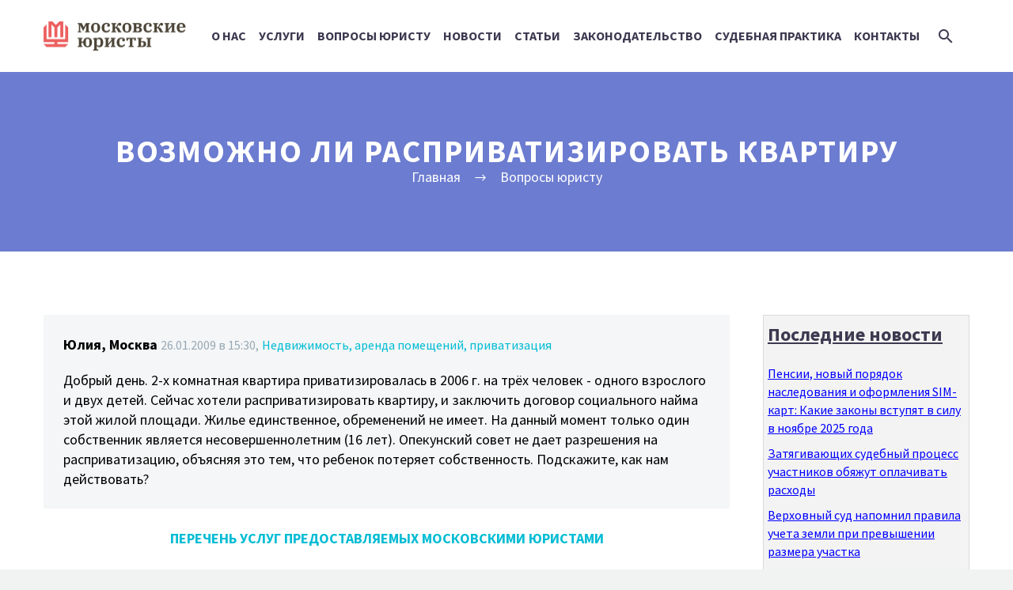

--- FILE ---
content_type: text/html; charset=UTF-8
request_url: https://kmcon.ru/juristonline/question/juristonline1_2064
body_size: 12795
content:

<!DOCTYPE html>
<!--[if IE 7]>
<html class="ie ie7" lang="ru-RU" xmlns:og="http://ogp.me/ns#" xmlns:fb="http://ogp.me/ns/fb#">
<![endif]-->
<!--[if IE 8]>
<html class="ie ie8" lang="ru-RU" xmlns:og="http://ogp.me/ns#" xmlns:fb="http://ogp.me/ns/fb#">
<![endif]-->
<!--[if !(IE 7) | !(IE 8) ]><!-->
<html lang="ru-RU" xmlns:og="http://ogp.me/ns#" xmlns:fb="http://ogp.me/ns/fb#">
<!--<![endif]-->
<head>
	<meta charset="UTF-8">
	<meta name="viewport" content="width=device-width, initial-scale=1.0" />
	<link rel="profile" href="http://gmpg.org/xfn/11">
	<meta name="yandex-verification" content="6b90758e42ae6f1c" />
	<title>Возможно ли расприватизировать квартиру - Московские юристы</title>
<script type="text/javascript">var ajaxurl = "https://kmcon.ru/wp-admin/admin-ajax.php",ap_nonce 	= "6ae5a3be4e",apTemplateUrl = "https://kmcon.ru/wp-content/plugins/anspress-question-answer/templates/js-template";apQuestionID = "9470";aplang = {"loading":"\u0417\u0430\u0433\u0440\u0443\u0437\u043a\u0430..","sending":"\u041e\u0442\u043f\u0440\u0430\u0432\u043a\u0430 \u0437\u0430\u043f\u0440\u043e\u0441\u0430","file_size_error":"\u0420\u0430\u0437\u043c\u0435\u0440 \u0444\u0430\u0439\u043b\u0430 \u0431\u043e\u043b\u044c\u0448\u0435, \u0447\u0435\u043c 0.48 \u041c\u0411","attached_max":"\u0412\u044b \u0443\u0436\u0435 \u043f\u0440\u0438\u043b\u043e\u0436\u0438\u043b\u0438 \u043c\u0430\u043a\u0441\u0438\u043c\u0430\u043b\u044c\u043d\u043e\u0435 \u043a\u043e\u043b\u0438\u0447\u0435\u0441\u0442\u0432\u043e \u0440\u0430\u0437\u0440\u0435\u0448\u0435\u043d\u043d\u044b\u0445 \u0432\u043b\u043e\u0436\u0435\u043d\u0438\u0439","commented":"\u0434\u043e\u0431\u0430\u0432\u043b\u0435\u043d \u043a\u043e\u043c\u043c\u0435\u043d\u0442\u0430\u0440\u0438\u0439","comment":"\u041a\u043e\u043c\u043c\u0435\u043d\u0442\u0430\u0440\u0438\u0439","cancel":"\u041e\u0442\u043c\u0435\u043d\u0438\u0442\u044c","update":"\u041e\u0431\u043d\u043e\u0432\u0438\u0442\u044c","your_comment":"\u041d\u0430\u043f\u0438\u0448\u0438 \u0441\u0432\u043e\u0439 \u043a\u043e\u043c\u043c\u0435\u043d\u0442\u0430\u0440\u0438\u0439 ...","notifications":"\u0423\u0432\u0435\u0434\u043e\u043c\u043b\u0435\u043d\u0438\u044f","mark_all_seen":"\u041e\u0442\u043c\u0435\u0442\u0438\u0442\u044c \u0432\u0441\u0435 \u043a\u0430\u043a \u043f\u0440\u043e\u0441\u043c\u043e\u0442\u0440\u0435\u043d\u043d\u043e\u0435","search":"\u041f\u043e\u0438\u0441\u043a","no_permission_comments":"\u0418\u0437\u0432\u0438\u043d\u0438\u0442\u0435, \u0443 \u0432\u0430\u0441 \u043d\u0435\u0442 \u0440\u0430\u0437\u0440\u0435\u0448\u0435\u043d\u0438\u044f \u043d\u0430 \u0447\u0442\u0435\u043d\u0438\u0435 \u043a\u043e\u043c\u043c\u0435\u043d\u0442\u0430\u0440\u0438\u0435\u0432."};disable_q_suggestion = "";</script>	<style>img:is([sizes="auto" i], [sizes^="auto," i]) { contain-intrinsic-size: 3000px 1500px }</style>
	<meta name="dc.title" content="Возможно ли расприватизировать квартиру - Московские юристы" />
<meta name="dc.description" content="Добрый день. 2-х комнатная квартира приватизировалась в 2006 г. на трёх человек - одного взрослого и двух детей. Сейчас хотели расприватизировать квартиру, и заключить договор социального найма этой жилой площади. Жилье единственное, обременений не имеет. На данный момент только один собственник является несовершеннолетним (16 лет). Опекунский совет не дает разрешения&hellip;" />
<meta name="dc.relation" content="https://kmcon.ru/juristonline/question/juristonline1_2064/" />
<meta name="dc.source" content="https://kmcon.ru/" />
<meta name="dc.language" content="ru_RU" />
<meta name="description" content="Добрый день. 2-х комнатная квартира приватизировалась в 2006 г. на трёх человек - одного взрослого и двух детей. Сейчас хотели расприватизировать квартиру, и заключить договор социального найма этой жилой площади. Жилье единственное, обременений не имеет. На данный момент только один собственник является несовершеннолетним (16 лет). Опекунский совет не дает разрешения&hellip;" />
<meta name="robots" content="index, follow" />
<meta name="googlebot" content="index, follow, max-snippet:-1, max-image-preview:large, max-video-preview:-1" />
<meta name="bingbot" content="index, follow, max-snippet:-1, max-image-preview:large, max-video-preview:-1" />
<link rel="canonical" href="https://kmcon.ru/juristonline/question/juristonline1_2064/" />
<meta property="og:url" content="https://kmcon.ru/juristonline/question/juristonline1_2064/" />
<meta property="og:site_name" content="Московские юристы" />
<meta property="og:locale" content="ru_RU" />
<meta property="og:type" content="article" />
<meta property="og:title" content="Возможно ли расприватизировать квартиру - Московские юристы" />
<meta property="og:description" content="Добрый день. 2-х комнатная квартира приватизировалась в 2006 г. на трёх человек - одного взрослого и двух детей. Сейчас хотели расприватизировать квартиру, и заключить договор социального найма этой жилой площади. Жилье единственное, обременений не имеет. На данный момент только один собственник является несовершеннолетним (16 лет). Опекунский совет не дает разрешения&hellip;" />
<meta name="twitter:card" content="summary" />
<meta name="twitter:title" content="Возможно ли расприватизировать квартиру - Московские юристы" />
<meta name="twitter:description" content="Добрый день. 2-х комнатная квартира приватизировалась в 2006 г. на трёх человек - одного взрослого и двух детей. Сейчас хотели расприватизировать квартиру, и заключить договор социального найма этой жилой площади. Жилье единственное, обременений не имеет. На данный момент только один собственник является несовершеннолетним (16 лет). Опекунский совет не дает разрешения&hellip;" />
        <script type="application/ld+json">
            {"@context":"https:\/\/schema.org","@type":"Organization","name":"\u041c\u043e\u0441\u043a\u043e\u0432\u0441\u043a\u0438\u0435 \u044e\u0440\u0438\u0441\u0442\u044b","url":"https:\/\/kmcon.ru","logo":"https:\/\/kmcon.ru\/wp-content\/uploads\/2020\/06\/favicon.ico","contactPoint":[{"@type":"ContactPoint","telephone":"+74957405517","contactType":"customer support"}]}        </script>
        <link rel='stylesheet' id='anspress-fonts-css' href='//kmcon.ru/wp-content/plugins/anspress-question-answer/templates/css/fonts.css?ver=4.1.15' type='text/css' media='all' />
<link rel='stylesheet' id='anspress-main-css' href='//kmcon.ru/wp-content/plugins/anspress-question-answer/templates/css/main.css?ver=4.1.15' type='text/css' media='all' />
<style id='anspress-main-inline-css' type='text/css'>

		#anspress .ap-q-cells{
				margin-left: 60px;
		}
		#anspress .ap-a-cells{
				margin-left: 60px;
		}
</style>
<link rel='stylesheet' id='ap-overrides-css' href='//kmcon.ru/wp-content/plugins/anspress-question-answer/templates/css/overrides.css?v=4.1.15&#038;ver=4.1.15' type='text/css' media='all' />
<link rel='stylesheet' id='thegem-preloader-css' href='//kmcon.ru/wp-content/themes/thegem/css/thegem-preloader.css?ver=6.8.3' type='text/css' media='all' />
<link rel='stylesheet' id='thegem-reset-css' href='//kmcon.ru/wp-content/themes/thegem/css/thegem-reset.css?ver=6.8.3' type='text/css' media='all' />
<link rel='stylesheet' id='thegem-grid-css' href='//kmcon.ru/wp-content/themes/thegem/css/thegem-grid.css?ver=6.8.3' type='text/css' media='all' />
<link rel='stylesheet' id='thegem-style-css' href='//kmcon.ru/wp-content/themes/thegem/style.css?ver=6.8.3' type='text/css' media='all' />
<link rel='stylesheet' id='thegem-header-css' href='//kmcon.ru/wp-content/themes/thegem/css/thegem-header.css?ver=6.8.3' type='text/css' media='all' />
<link rel='stylesheet' id='thegem-widgets-css' href='//kmcon.ru/wp-content/themes/thegem/css/thegem-widgets.css?ver=6.8.3' type='text/css' media='all' />
<link rel='stylesheet' id='thegem-new-css-css' href='//kmcon.ru/wp-content/themes/thegem/css/thegem-new-css.css?ver=6.8.3' type='text/css' media='all' />
<link rel='stylesheet' id='perevazka-css-css-css' href='//kmcon.ru/wp-content/themes/thegem/css/thegem-perevazka-css.css?ver=6.8.3' type='text/css' media='all' />
<link rel='stylesheet' id='thegem-google-fonts-css' href='//fonts.googleapis.com/css?family=Source+Sans+Pro%3A700%2Cregular%2C300%2C200&#038;subset=latin-ext%2Ccyrillic-ext%2Clatin%2Cgreek-ext%2Cvietnamese%2Ccyrillic%2Cgreek&#038;ver=6.8.3' type='text/css' media='all' />
<link rel='stylesheet' id='thegem-custom-css' href='//kmcon.ru/wp-content/themes/thegem/css/custom-m7niIXdf.css?ver=6.8.3' type='text/css' media='all' />
<link rel='stylesheet' id='js_composer_front-css' href='//kmcon.ru/wp-content/plugins/js_composer/assets/css/js_composer.min.css?ver=6.4.0' type='text/css' media='all' />
<link rel='stylesheet' id='thegem-additional-blog-1-css' href='//kmcon.ru/wp-content/themes/thegem/css/thegem-additional-blog-1.css?ver=6.8.3' type='text/css' media='all' />
<link rel='stylesheet' id='thegem-hovers-css' href='//kmcon.ru/wp-content/themes/thegem/css/thegem-hovers.css?ver=6.8.3' type='text/css' media='all' />
<link rel='stylesheet' id='thegem-lazy-loading-animations-css' href='//kmcon.ru/wp-content/themes/thegem/css/thegem-lazy-loading-animations.css?ver=6.8.3' type='text/css' media='all' />
<link rel='stylesheet' id='jquery-fancybox-css' href='//kmcon.ru/wp-content/themes/thegem/js/fancyBox/jquery.fancybox.min.css?ver=6.8.3' type='text/css' media='all' />
<link rel='stylesheet' id='thegem-vc_elements-css' href='//kmcon.ru/wp-content/themes/thegem/css/thegem-vc_elements.css?ver=6.8.3' type='text/css' media='all' />
<link rel='stylesheet' id='wp-block-library-css' href='//kmcon.ru/wp-includes/css/dist/block-library/style.min.css?ver=6.8.3' type='text/css' media='all' />
<style id='classic-theme-styles-inline-css' type='text/css'>
/*! This file is auto-generated */
.wp-block-button__link{color:#fff;background-color:#32373c;border-radius:9999px;box-shadow:none;text-decoration:none;padding:calc(.667em + 2px) calc(1.333em + 2px);font-size:1.125em}.wp-block-file__button{background:#32373c;color:#fff;text-decoration:none}
</style>
<style id='global-styles-inline-css' type='text/css'>
:root{--wp--preset--aspect-ratio--square: 1;--wp--preset--aspect-ratio--4-3: 4/3;--wp--preset--aspect-ratio--3-4: 3/4;--wp--preset--aspect-ratio--3-2: 3/2;--wp--preset--aspect-ratio--2-3: 2/3;--wp--preset--aspect-ratio--16-9: 16/9;--wp--preset--aspect-ratio--9-16: 9/16;--wp--preset--color--black: #000000;--wp--preset--color--cyan-bluish-gray: #abb8c3;--wp--preset--color--white: #ffffff;--wp--preset--color--pale-pink: #f78da7;--wp--preset--color--vivid-red: #cf2e2e;--wp--preset--color--luminous-vivid-orange: #ff6900;--wp--preset--color--luminous-vivid-amber: #fcb900;--wp--preset--color--light-green-cyan: #7bdcb5;--wp--preset--color--vivid-green-cyan: #00d084;--wp--preset--color--pale-cyan-blue: #8ed1fc;--wp--preset--color--vivid-cyan-blue: #0693e3;--wp--preset--color--vivid-purple: #9b51e0;--wp--preset--gradient--vivid-cyan-blue-to-vivid-purple: linear-gradient(135deg,rgba(6,147,227,1) 0%,rgb(155,81,224) 100%);--wp--preset--gradient--light-green-cyan-to-vivid-green-cyan: linear-gradient(135deg,rgb(122,220,180) 0%,rgb(0,208,130) 100%);--wp--preset--gradient--luminous-vivid-amber-to-luminous-vivid-orange: linear-gradient(135deg,rgba(252,185,0,1) 0%,rgba(255,105,0,1) 100%);--wp--preset--gradient--luminous-vivid-orange-to-vivid-red: linear-gradient(135deg,rgba(255,105,0,1) 0%,rgb(207,46,46) 100%);--wp--preset--gradient--very-light-gray-to-cyan-bluish-gray: linear-gradient(135deg,rgb(238,238,238) 0%,rgb(169,184,195) 100%);--wp--preset--gradient--cool-to-warm-spectrum: linear-gradient(135deg,rgb(74,234,220) 0%,rgb(151,120,209) 20%,rgb(207,42,186) 40%,rgb(238,44,130) 60%,rgb(251,105,98) 80%,rgb(254,248,76) 100%);--wp--preset--gradient--blush-light-purple: linear-gradient(135deg,rgb(255,206,236) 0%,rgb(152,150,240) 100%);--wp--preset--gradient--blush-bordeaux: linear-gradient(135deg,rgb(254,205,165) 0%,rgb(254,45,45) 50%,rgb(107,0,62) 100%);--wp--preset--gradient--luminous-dusk: linear-gradient(135deg,rgb(255,203,112) 0%,rgb(199,81,192) 50%,rgb(65,88,208) 100%);--wp--preset--gradient--pale-ocean: linear-gradient(135deg,rgb(255,245,203) 0%,rgb(182,227,212) 50%,rgb(51,167,181) 100%);--wp--preset--gradient--electric-grass: linear-gradient(135deg,rgb(202,248,128) 0%,rgb(113,206,126) 100%);--wp--preset--gradient--midnight: linear-gradient(135deg,rgb(2,3,129) 0%,rgb(40,116,252) 100%);--wp--preset--font-size--small: 13px;--wp--preset--font-size--medium: 20px;--wp--preset--font-size--large: 36px;--wp--preset--font-size--x-large: 42px;--wp--preset--spacing--20: 0.44rem;--wp--preset--spacing--30: 0.67rem;--wp--preset--spacing--40: 1rem;--wp--preset--spacing--50: 1.5rem;--wp--preset--spacing--60: 2.25rem;--wp--preset--spacing--70: 3.38rem;--wp--preset--spacing--80: 5.06rem;--wp--preset--shadow--natural: 6px 6px 9px rgba(0, 0, 0, 0.2);--wp--preset--shadow--deep: 12px 12px 50px rgba(0, 0, 0, 0.4);--wp--preset--shadow--sharp: 6px 6px 0px rgba(0, 0, 0, 0.2);--wp--preset--shadow--outlined: 6px 6px 0px -3px rgba(255, 255, 255, 1), 6px 6px rgba(0, 0, 0, 1);--wp--preset--shadow--crisp: 6px 6px 0px rgba(0, 0, 0, 1);}:where(.is-layout-flex){gap: 0.5em;}:where(.is-layout-grid){gap: 0.5em;}body .is-layout-flex{display: flex;}.is-layout-flex{flex-wrap: wrap;align-items: center;}.is-layout-flex > :is(*, div){margin: 0;}body .is-layout-grid{display: grid;}.is-layout-grid > :is(*, div){margin: 0;}:where(.wp-block-columns.is-layout-flex){gap: 2em;}:where(.wp-block-columns.is-layout-grid){gap: 2em;}:where(.wp-block-post-template.is-layout-flex){gap: 1.25em;}:where(.wp-block-post-template.is-layout-grid){gap: 1.25em;}.has-black-color{color: var(--wp--preset--color--black) !important;}.has-cyan-bluish-gray-color{color: var(--wp--preset--color--cyan-bluish-gray) !important;}.has-white-color{color: var(--wp--preset--color--white) !important;}.has-pale-pink-color{color: var(--wp--preset--color--pale-pink) !important;}.has-vivid-red-color{color: var(--wp--preset--color--vivid-red) !important;}.has-luminous-vivid-orange-color{color: var(--wp--preset--color--luminous-vivid-orange) !important;}.has-luminous-vivid-amber-color{color: var(--wp--preset--color--luminous-vivid-amber) !important;}.has-light-green-cyan-color{color: var(--wp--preset--color--light-green-cyan) !important;}.has-vivid-green-cyan-color{color: var(--wp--preset--color--vivid-green-cyan) !important;}.has-pale-cyan-blue-color{color: var(--wp--preset--color--pale-cyan-blue) !important;}.has-vivid-cyan-blue-color{color: var(--wp--preset--color--vivid-cyan-blue) !important;}.has-vivid-purple-color{color: var(--wp--preset--color--vivid-purple) !important;}.has-black-background-color{background-color: var(--wp--preset--color--black) !important;}.has-cyan-bluish-gray-background-color{background-color: var(--wp--preset--color--cyan-bluish-gray) !important;}.has-white-background-color{background-color: var(--wp--preset--color--white) !important;}.has-pale-pink-background-color{background-color: var(--wp--preset--color--pale-pink) !important;}.has-vivid-red-background-color{background-color: var(--wp--preset--color--vivid-red) !important;}.has-luminous-vivid-orange-background-color{background-color: var(--wp--preset--color--luminous-vivid-orange) !important;}.has-luminous-vivid-amber-background-color{background-color: var(--wp--preset--color--luminous-vivid-amber) !important;}.has-light-green-cyan-background-color{background-color: var(--wp--preset--color--light-green-cyan) !important;}.has-vivid-green-cyan-background-color{background-color: var(--wp--preset--color--vivid-green-cyan) !important;}.has-pale-cyan-blue-background-color{background-color: var(--wp--preset--color--pale-cyan-blue) !important;}.has-vivid-cyan-blue-background-color{background-color: var(--wp--preset--color--vivid-cyan-blue) !important;}.has-vivid-purple-background-color{background-color: var(--wp--preset--color--vivid-purple) !important;}.has-black-border-color{border-color: var(--wp--preset--color--black) !important;}.has-cyan-bluish-gray-border-color{border-color: var(--wp--preset--color--cyan-bluish-gray) !important;}.has-white-border-color{border-color: var(--wp--preset--color--white) !important;}.has-pale-pink-border-color{border-color: var(--wp--preset--color--pale-pink) !important;}.has-vivid-red-border-color{border-color: var(--wp--preset--color--vivid-red) !important;}.has-luminous-vivid-orange-border-color{border-color: var(--wp--preset--color--luminous-vivid-orange) !important;}.has-luminous-vivid-amber-border-color{border-color: var(--wp--preset--color--luminous-vivid-amber) !important;}.has-light-green-cyan-border-color{border-color: var(--wp--preset--color--light-green-cyan) !important;}.has-vivid-green-cyan-border-color{border-color: var(--wp--preset--color--vivid-green-cyan) !important;}.has-pale-cyan-blue-border-color{border-color: var(--wp--preset--color--pale-cyan-blue) !important;}.has-vivid-cyan-blue-border-color{border-color: var(--wp--preset--color--vivid-cyan-blue) !important;}.has-vivid-purple-border-color{border-color: var(--wp--preset--color--vivid-purple) !important;}.has-vivid-cyan-blue-to-vivid-purple-gradient-background{background: var(--wp--preset--gradient--vivid-cyan-blue-to-vivid-purple) !important;}.has-light-green-cyan-to-vivid-green-cyan-gradient-background{background: var(--wp--preset--gradient--light-green-cyan-to-vivid-green-cyan) !important;}.has-luminous-vivid-amber-to-luminous-vivid-orange-gradient-background{background: var(--wp--preset--gradient--luminous-vivid-amber-to-luminous-vivid-orange) !important;}.has-luminous-vivid-orange-to-vivid-red-gradient-background{background: var(--wp--preset--gradient--luminous-vivid-orange-to-vivid-red) !important;}.has-very-light-gray-to-cyan-bluish-gray-gradient-background{background: var(--wp--preset--gradient--very-light-gray-to-cyan-bluish-gray) !important;}.has-cool-to-warm-spectrum-gradient-background{background: var(--wp--preset--gradient--cool-to-warm-spectrum) !important;}.has-blush-light-purple-gradient-background{background: var(--wp--preset--gradient--blush-light-purple) !important;}.has-blush-bordeaux-gradient-background{background: var(--wp--preset--gradient--blush-bordeaux) !important;}.has-luminous-dusk-gradient-background{background: var(--wp--preset--gradient--luminous-dusk) !important;}.has-pale-ocean-gradient-background{background: var(--wp--preset--gradient--pale-ocean) !important;}.has-electric-grass-gradient-background{background: var(--wp--preset--gradient--electric-grass) !important;}.has-midnight-gradient-background{background: var(--wp--preset--gradient--midnight) !important;}.has-small-font-size{font-size: var(--wp--preset--font-size--small) !important;}.has-medium-font-size{font-size: var(--wp--preset--font-size--medium) !important;}.has-large-font-size{font-size: var(--wp--preset--font-size--large) !important;}.has-x-large-font-size{font-size: var(--wp--preset--font-size--x-large) !important;}
:where(.wp-block-post-template.is-layout-flex){gap: 1.25em;}:where(.wp-block-post-template.is-layout-grid){gap: 1.25em;}
:where(.wp-block-columns.is-layout-flex){gap: 2em;}:where(.wp-block-columns.is-layout-grid){gap: 2em;}
:root :where(.wp-block-pullquote){font-size: 1.5em;line-height: 1.6;}
</style>
<link rel='stylesheet' id='wpa-css-css' href='//kmcon.ru/wp-content/plugins/honeypot/includes/css/wpa.css?ver=2.2.14' type='text/css' media='all' />
<link rel='stylesheet' id='pld-font-awesome-css' href='//kmcon.ru/wp-content/plugins/posts-like-dislike/css/fontawesome/css/all.min.css?ver=1.0.6' type='text/css' media='all' />
<link rel='stylesheet' id='pld-frontend-css' href='//kmcon.ru/wp-content/plugins/posts-like-dislike/css/pld-frontend.css?ver=1.0.6' type='text/css' media='all' />
<link rel='stylesheet' id='stcr-font-awesome-css' href='//kmcon.ru/wp-content/plugins/subscribe-to-comments-reloaded/includes/css/font-awesome.min.css?ver=6.8.3' type='text/css' media='all' />
<link rel='stylesheet' id='bfa-font-awesome-css' href='//cdn.jsdelivr.net/fontawesome/4.7.0/css/font-awesome.min.css?ver=4.7.0' type='text/css' media='all' />
<script type="text/javascript" id="thegem-settings-init-js-extra">
/* <![CDATA[ */
var gemSettings = {"isTouch":"","forcedLasyDisabled":"","tabletPortrait":"1","tabletLandscape":"","topAreaMobileDisable":"","parallaxDisabled":"","fillTopArea":"","themePath":"https:\/\/kmcon.ru\/wp-content\/themes\/thegem","rootUrl":"https:\/\/kmcon.ru","mobileEffectsEnabled":"1","isRTL":""};
/* ]]> */
</script>
<script type="text/javascript" src="//kmcon.ru/wp-content/themes/thegem/js/thegem-settings-init.js?ver=6.8.3" id="thegem-settings-init-js"></script>
<script type="text/javascript" src="//kmcon.ru/wp-includes/js/jquery/jquery.min.js?ver=3.7.1" id="jquery-core-js"></script>
<script type="text/javascript" src="//kmcon.ru/wp-includes/js/jquery/jquery-migrate.min.js?ver=3.4.1" id="jquery-migrate-js"></script>
<script type="text/javascript" src="//kmcon.ru/wp-content/plugins/anspress-question-answer/assets/js/min/selectize.min.js?ver=6.8.3" id="selectize-js"></script>
<script type="text/javascript" src="//kmcon.ru/wp-content/themes/thegem/js/thegem-fullwidth-loader.js?ver=6.8.3" id="thegem-fullwidth-optimizer-js"></script>
<!--[if lt IE 9]>
<script type="text/javascript" src="//kmcon.ru/wp-content/themes/thegem/js/html5.js?ver=3.7.3" id="html5-js"></script>
<![endif]-->
<script type="text/javascript" id="pld-frontend-js-extra">
/* <![CDATA[ */
var pld_js_object = {"admin_ajax_url":"https:\/\/kmcon.ru\/wp-admin\/admin-ajax.php","admin_ajax_nonce":"16f44cb52c"};
/* ]]> */
</script>
<script type="text/javascript" src="//kmcon.ru/wp-content/plugins/posts-like-dislike/js/pld-frontend.js?ver=1.0.6" id="pld-frontend-js"></script>
<!-- start Simple Custom CSS and JS -->
<style type="text/css">
textarea, 
.wp-editor-area {
    font-size: 18px !important;
}</style>
<!-- end Simple Custom CSS and JS -->
<style>a.pld-like-dislike-trigger {color: #99aab5;}span.pld-count-wrap {color: #dd3333;}</style><meta name="generator" content="Powered by WPBakery Page Builder - drag and drop page builder for WordPress."/>
<link rel="icon" href="https://kmcon.ru/wp-content/uploads/2020/06/favicon.ico" sizes="32x32" />
<link rel="icon" href="https://kmcon.ru/wp-content/uploads/2020/06/favicon.ico" sizes="192x192" />
<link rel="apple-touch-icon" href="https://kmcon.ru/wp-content/uploads/2020/06/favicon.ico" />
<meta name="msapplication-TileImage" content="https://kmcon.ru/wp-content/uploads/2020/06/favicon.ico" />
		<style type="text/css" id="wp-custom-css">
			.gem-news-item .pld-like-dislike-wrap {
    margin-bottom: 0;
}

a.pld-like-dislike-trigger {
    color: #dd3333;
}
.container {
    margin-bottom: 0;
}
.gem-image-centered-box {
    margin-bottom: 0;
}		</style>
		<noscript><style> .wpb_animate_when_almost_visible { opacity: 1; }</style></noscript>
	
</head>


<body class="wp-singular question-template-default single single-question postid-9470 wp-theme-thegem anspress-content ap-page-question wpb-js-composer js-comp-ver-6.4.0 vc_responsive">




<div id="page" class="layout-fullwidth header-style-3">

			<a href="#page" class="scroll-top-button"></a>
	
	
		
		<div id="site-header-wrapper"  class="  sticky-header-on-mobile" >

			
			
			<header id="site-header" class="site-header animated-header mobile-menu-layout-default" role="banner">
								
								
								<div class="container">
					<div class="header-main logo-position-left header-layout-default header-style-3">
													<div class="site-title">
								<div class="site-logo"  style="width:180px;">
	<a href="https://kmcon.ru/" rel="home">
					<span class="logo"><img src="//kmcon.ru/wp-content/uploads/2020/06/logo_hd.png" srcset="//kmcon.ru/wp-content/uploads/2020/06/logo_hd.png 1x,//kmcon.ru/wp-content/uploads/2020/06/logo_hd.png 2x,//kmcon.ru/wp-content/uploads/2020/06/logo_hd.png 3x" alt="Московские юристы" style="width:180px;" class="default"/><img src="//kmcon.ru/wp-content/uploads/2020/06/logo_hd.png" srcset="//kmcon.ru/wp-content/uploads/2020/06/logo_hd.png 1x,//kmcon.ru/wp-content/uploads/2020/06/logo_hd.png 2x,//kmcon.ru/wp-content/uploads/2020/06/logo_hd.png 3x" alt="Московские юристы" style="width:180px;" class="small"/></span>
			</a>
</div>
							</div>
							
														
																								<nav id="primary-navigation" class="site-navigation primary-navigation" role="navigation">
										<button class="menu-toggle dl-trigger">Primary Menu<span class="menu-line-1"></span><span class="menu-line-2"></span><span class="menu-line-3"></span></button>										<ul id="primary-menu" class="nav-menu styled no-responsive dl-menu"><li id="menu-item-57339" class="menu-item menu-item-type-post_type menu-item-object-page menu-item-57339 megamenu-first-element"><a href="https://kmcon.ru/index">О нас</a></li>
<li id="menu-item-5891" class="menu-item menu-item-type-post_type menu-item-object-page menu-item-5891 megamenu-first-element"><a title="Услуги" href="https://kmcon.ru/servicefl">Услуги</a></li>
<li id="menu-item-58075" class="menu-item menu-item-type-post_type menu-item-object-page menu-item-58075 megamenu-first-element"><a href="https://kmcon.ru/juristonline">Вопросы юристу</a></li>
<li id="menu-item-5876" class="menu-item menu-item-type-taxonomy menu-item-object-category menu-item-5876 megamenu-first-element"><a href="https://kmcon.ru/news">Новости</a></li>
<li id="menu-item-58347" class="menu-item menu-item-type-taxonomy menu-item-object-category menu-item-58347 megamenu-first-element"><a href="https://kmcon.ru/articles">Статьи</a></li>
<li id="menu-item-57565" class="menu-item menu-item-type-post_type menu-item-object-page menu-item-57565 megamenu-first-element"><a href="https://kmcon.ru/law-making">Законодательство</a></li>
<li id="menu-item-57567" class="menu-item menu-item-type-taxonomy menu-item-object-category menu-item-57567 megamenu-first-element"><a href="https://kmcon.ru/judicialpractice">Судебная практика</a></li>
<li id="menu-item-5892" class="menu-item menu-item-type-post_type menu-item-object-page menu-item-has-children menu-item-parent menu-item-5892 megamenu-first-element"><a title="Контакты" href="https://kmcon.ru/contact">Контакты</a><span class="menu-item-parent-toggle"></span>
<ul class="sub-menu styled dl-submenu">
	<li id="menu-item-74323" class="menu-item menu-item-type-custom menu-item-object-custom menu-item-74323 megamenu-first-element"><a href="https://kmcon.ru/contact#map">г. Москва, ул. Марксистская, д. 3, стр. 1, офис 421</a></li>
	<li id="menu-item-74324" class="menu-item menu-item-type-custom menu-item-object-custom menu-item-74324 megamenu-first-element"><a href="tel:84957405517">8 (495) 740-55-17</a></li>
	<li id="menu-item-74325" class="menu-item menu-item-type-custom menu-item-object-custom menu-item-74325 megamenu-first-element"><a href="mailto:kmcon@yandex.ru">kmcon@yandex.ru</a></li>
</ul>
</li>
<li class="menu-item menu-item-search"><a href="#"></a><div class="minisearch"><form role="search" id="searchform" class="sf" action="https://kmcon.ru/" method="GET"><input id="searchform-input" class="sf-input" type="text" placeholder="Найти..." name="s"><span class="sf-submit-icon"></span><input id="searchform-submit" class="sf-submit" type="submit" value=""></form></div></li></ul>																			</nav>
																										</div>
				</div>
							</header><!-- #site-header -->
					</div><!-- #site-header-wrapper -->

	
	<div id="main" class="site-main">

<div id="main-content" class="main-content">

<div id="page-title" class="page-title-block page-title-alignment-center page-title-style-1 " style="padding-top: 80px;padding-bottom: 80px;"><div class="container"><div class="page-title-title" style=""><h1 style="">  Возможно ли расприватизировать квартиру</h1></div></div><div class="breadcrumbs-container"><div class="container"><div class="breadcrumbs"><span><a href="https://kmcon.ru/" itemprop="url"><span itemprop="title">Главная</span></a></span> <span class="divider"><span class="bc-devider"></span></span> <span><a href="https://kmcon.ru/juristonline/" itemprop="url"><span itemprop="title">Вопросы юристу</span></a></span></div><!-- .breadcrumbs --></div></div></div>
<div class="block-content">
  <div class="container">
    <div class="panel row">

      <div class="panel-center col-lg-9">

        
                <article id="post-9470" class="post-9470 question type-question status-publish question_category-juristonline1 answer-count-1">

          <div class="entry-content post-content">

            
            
            
            <div class="anspress" id="anspress">
<div id="ap-single" class="ap-q clearfix">

	<div class="ap-question-lr ap-row" itemtype="http://kmcon.ru/juristonline" itemscope="">
		<div class="ap-q-left ap-col-12">
						<div ap="question" apid="9470">
				<div id="question" role="main" class="ap-content">
					<div class="ap-single-vote"></div>
										<div class="ap-cell clearfix">
						<div class="comment-inner default-background">
							<div class="comment-header clearfix">
								<span class="comment-author"  style="display: inline-block;" itemprop="author" itemscope itemtype="http://schema.org/Person">
									<span itemprop="name"><b><a href="mailto:jurjula@mail.ru"><a class="comment-author"  style="display: inline-block;" href="mailto:jurjula@mail.ru">Юлия</a>, Москва</a></b></span>								</span>
                <a href="https://kmcon.ru/juristonline/question/juristonline1_2064/" class="ap-posted">
                  <time class="comment-meta commentmetadata date-color" itemprop="dateModified" datetime="2009-01-26T15:30:13+03:00">26.01.2009 в 15:30,</time>
                </a>
                <span class="comment-meta commentmetadata date-color"><a href="https://kmcon.ru/jurist-online/juristonline1/">Недвижимость, аренда помещений, приватизация</a></span>							</div>

							<!-- Start ap-content-inner -->
							<div class="ap-q-inner">
								
								<div class="comment-text" itemprop="text">
									<p>Добрый день. 2-х комнатная квартира приватизировалась в 2006 г. на трёх человек - одного взрослого и двух детей. Сейчас хотели расприватизировать квартиру, и заключить договор социального найма этой жилой площади. Жилье единственное, обременений не имеет. На данный момент только один собственник является несовершеннолетним (16 лет). Опекунский совет не дает разрешения на расприватизацию, объясняя это тем, что ребенок потеряет собственность. Подскажите, как нам действовать?</p>
								</div>

								<postmessage></postmessage>							</div>
						</div>

						<apcomments id="comments-9470" class="have-comments"></apcomments>					</div>
				</div>
			</div>

			
			<br>
<div id="custom_html-7" class="widget_text ap-widget-pos widget_custom_html"><div class="textwidget custom-html-widget"><p style="text-align: center;"><a href="//kmcon.ru/servicefl"><strong>ПЕРЕЧЕНЬ УСЛУГ ПРЕДОСТАВЛЯЕМЫХ МОСКОВСКИМИ ЮРИСТАМИ</strong></a></p>
<p style="text-align: center;"><a href="//kmcon.ru/index"><strong>ЧАСТО ЗАДАВАЕМЫЕ ВОПРОСЫ</strong></a></p>
<p style="text-align: center;"><strong>ЗАПИСЬ НА ЮРИДИЧЕСКУЮ КОНСУЛЬТАЦИЮ ОСУЩЕСТВЛЯЕТСЯ ПО ТЕЛЕФОНУ: <a href="tel:84957405517">8 (495) 740-55-17</a></strong></p></div></div><apanswersw style="">

	<div id="ap-answers-c">
		<div class="ap-sorting-tab clearfix">
			<h3 class="ap-answers-label ap-pull-left" ap="answers_count_t">
								<span itemprop="answerCount">1</span>
				Ответ			</h3>

					</div>

		
		<div id="answers">
			<apanswers>
				
											  <div id="post-9471" class="answer"
       apid="9471" ap="answer">
    <div class="ap-content" itemprop="suggestedAnswer" itemscope
         itemtype="https://kmcon.ru">
      <div class="ap-single-vote"></div>
      <div class="ap-avatar">
        <a href="https://kmcon.ru/author/nik">
          <img alt='' src='https://secure.gravatar.com/avatar/7ea03d767c87a86174c73f0bcf33d82e4354d33c596cc208e92bcc817c9a04ab?s=50&#038;d=mm&#038;r=g' srcset='https://secure.gravatar.com/avatar/7ea03d767c87a86174c73f0bcf33d82e4354d33c596cc208e92bcc817c9a04ab?s=100&#038;d=mm&#038;r=g 2x' class='avatar avatar-50 photo' height='50' width='50' decoding='async'/>        </a>
      </div>
      <div class="ap-cell yurist clearfix">
        <div class="ap-cell-inner no-border">
          <div class="comment odd alt depth-2">
            <div class="comment-inner">
              <div class="comment-header clearfix">
                <span class="comment-author templ"  style="display: inline-block;" itemprop="author" itemscope itemtype="http://schema.org/Person">
                <span itemprop="name"><b><a href="mailto:kmcon@yandex.ru"><a class="comment-author" href="tel:84957405517" style="Color:green">Отвечает юрист, Егоров Константин Михайлович, <br /> Запись на консультацию по тел. 8 (495) 740-55-17</a></a></b></span>                </span>
                <a href="tel:84957405517" class="ap-posted">
                  <time class="comment-meta commentmetadata date-color" itemprop="dateModified" datetime="2009-01-27T11:04:57+03:00">27.01.2009 в 11:04</time>
                </a>
                              </div>


          <div
            class="ap-q-inner">
            
            <div class="ap-answer-content ap-q-content" itemprop="text" ap-content>
                              <span class="answer-yurist"> <p>Здравствуйте.<br />
В данном случае расприватизация квартиры возможна, но только в судебном порядке и только по иску совершеннолетнего собственника квартиры, по основанию, что он был включен в состав собственников квартиры без получения на то его согласия.</p>
 </span>
                          </div>

            <postmessage></postmessage>
          </div>
          </div>
          </div>
        </div>
        <apcomments id="comments-9471" class="have-comments"></apcomments>      </div>

    </div>
  </div>

					
							</apanswers>

		</div>

								</div>
</apanswersw>

	<div id="answer-form-c" class="ap-minimal-editor">
		<div class="ap-avatar ap-pull-left">
			<a href="#/user/anonymous">
				<img alt='' src='https://secure.gravatar.com/avatar/?s=50&#038;d=mm&#038;r=g' srcset='https://secure.gravatar.com/avatar/?s=100&#038;d=mm&#038;r=g 2x' class='avatar avatar-50 photo avatar-default' height='50' width='50' decoding='async'/>			</a>
		</div>
		<div id="ap-drop-area" class="ap-cell ap-form-c clearfix">
			<div class="ap-cell-inner">
				<div class="ap-minimal-placeholder">
					<div class="ap-dummy-editor"></div>
					<div class="ap-dummy-placeholder">Напишите свой ответ.</div>
					<div class="ap-editor-fade" ap="loadEditor" data-apquery="{&quot;ap_ajax_action&quot;:&quot;load_tinymce&quot;,&quot;question_id&quot;:9470}"></div>
				</div>
				<div id="ap-form-main">
				</div>
			</div>
		</div>
	</div>

		</div>

		
	</div>
</div>
</div>          </div><!-- .entry-content -->


          
          
          
          
                  
        </article><!-- #post-## -->


      </div>
<div class="sidebar col-lg-3" role="complementary"><div class="widget-area">
	<div class="relativeArticles">
		<h4 class="relativeArticles-title">Последние новости</h4>
		<ul class="ourLawyersArticles-list">
											
							
<!-- 	<li class="ourLawyersArticles-listItem"><h5 class="ourLawyersArticles-listItem__title"><a href="https://kmcon.ru/juristonline/question/juristonline1_2064/">Возможно ли расприватизировать квартиру</a></h5></li> -->
						
			    <li class="ourLawyersArticles-listItem">
        <h5 class="ourLawyersArticles-listItem__title">
            <a href="https://kmcon.ru/news/pensii-novyy-poryadok-nasledovaniya-i-oformleniya-sim-kart-kakie-zakony-vstupyat-v-silu-v-noyabre-2025-goda.html">Пенсии, новый порядок наследования и оформления SIM-карт: Какие законы вступят в силу в ноябре 2025 года</a>
        </h5>
    </li>
        <li class="ourLawyersArticles-listItem">
        <h5 class="ourLawyersArticles-listItem__title">
            <a href="https://kmcon.ru/news/zatyagivayuschih-sudebnyy-protsess-uchastnikov-obyazhut-oplachivat-rashody.html">Затягивающих судебный процесс участников обяжут оплачивать расходы</a>
        </h5>
    </li>
        <li class="ourLawyersArticles-listItem">
        <h5 class="ourLawyersArticles-listItem__title">
            <a href="https://kmcon.ru/news/verhovnyy-sud-napomnil-pravila-ucheta-zemli-pri-prevyshenii-razmera-uchastka.html">Верховный суд напомнил правила учета земли при превышении размера участка</a>
        </h5>
    </li>
    </ul>
</div>


<section id="help"><div class="widget_text page-asude-widget"><div class="textwidget custom-html-widget"><br />
<!-- Yandex.RTB R-A-597634-3 -->
<div id="yandex_rtb_R-A-597634-3"></div>
<script type="text/javascript">
    (function(w, d, n, s, t) {
        w[n] = w[n] || [];
        w[n].push(function() {
            Ya.Context.AdvManager.render({
                blockId: "R-A-597634-3",
                renderTo: "yandex_rtb_R-A-597634-3",
                async: true
            });
        });
        t = d.getElementsByTagName("script")[0];
        s = d.createElement("script");
        s.type = "text/javascript";
        s.src = "//an.yandex.ru/system/context.js";
        s.async = true;
        t.parentNode.insertBefore(s, t);
    })(this, this.document, "yandexContextAsyncCallbacks");
</script>
</div></section></div>	
	
	
	<div class="ourLawyersArticles">
		<h4 class="ourLawyersArticles-title"><a href="/articles/articlesourjurist">Статьи наших юристов</a></h4>
		<ul class="ourLawyersArticles-list">
								<li class="ourLawyersArticles-listItem"><h5 class="ourLawyersArticles-listItem__title"><a href="https://kmcon.ru/articles/articlesourjurist/rastorzhenie-dogovora-renty-v-sudebnom-poryadke.html">Расторжение договора ренты в судебном порядке</a></h5></li>					
										<li class="ourLawyersArticles-listItem"><h5 class="ourLawyersArticles-listItem__title"><a href="https://kmcon.ru/articles/articlesourjurist/treteyskaya-ogovorka-v-dogovore.html">Третейская оговорка в договоре</a></h5></li>					
										<li class="ourLawyersArticles-listItem"><h5 class="ourLawyersArticles-listItem__title"><a href="https://kmcon.ru/articles/articlesourjurist/dvoynoe-vzyskanie-dolga.html">Двойное взыскание долга</a></h5></li>					
							</ul>
	</div>


	<div class="lastComments">
		<h4 class="lastComments-title">Комментарии сайта</h4>
		<ul class="lastComments-list">
					
			<li class="lastComments-listItem">
					<span class="lastComments-listItem__date">22.10.2025 в 12:32</span>
					<p class="lastComments-listItem__text">Егоров Константин Михайлович к записи</p>
					<p class="lastComments-listItem__link">
						<a href="https://kmcon.ru/articles/jurist/lawful-index_2226.html/comment-page-3#comment-63685" target="_blank">Очень часто у граждан возникает ситуация, когда необходимо юридически подтвердить ...</a>
					</p>
			</li>

			
			<li class="lastComments-listItem">
					<span class="lastComments-listItem__date">20.10.2025 в 08:45</span>
					<p class="lastComments-listItem__text">Надежда к записи</p>
					<p class="lastComments-listItem__link">
						<a href="https://kmcon.ru/articles/jurist/lawful-index_2226.html/comment-page-3#comment-63684" target="_blank">Очень часто у граждан возникает ситуация, когда необходимо юридически подтвердить ...</a>
					</p>
			</li>

			
			<li class="lastComments-listItem">
					<span class="lastComments-listItem__date">11.10.2025 в 11:10</span>
					<p class="lastComments-listItem__text">Татьяна к записи</p>
					<p class="lastComments-listItem__link">
						<a href="https://kmcon.ru/articles/jurist/lawful-index_2226.html/comment-page-3#comment-63683" target="_blank">Очень часто у граждан возникает ситуация, когда необходимо юридически подтвердить ...</a>
					</p>
			</li>

				
			


			
			
		</ul>
	</div>
</div>

</div><!-- .sidebar -->    </div>

  </div>
</div><!-- .block-content -->

</div><!-- #main-content -->


		</div><!-- #main -->
		<div id="lazy-loading-point"></div>

														
			              <div id="custom-widget-counters" class="custom-widget sidebar">
                <div id="custom_html-4" class="widget_text widget page-counters widget_custom_html"><div class="textwidget custom-html-widget"><!-- Yandex.Metrika counter --> <script type="text/javascript" > (function (d, w, c) { (w[c] = w[c] || []).push(function() { try { w.yaCounter47844 = new Ya.Metrika({ id:47844, clickmap:true, trackLinks:true, accurateTrackBounce:true }); } catch(e) { } }); var n = d.getElementsByTagName("script")[0], s = d.createElement("script"), f = function () { n.parentNode.insertBefore(s, n); }; s.type = "text/javascript"; s.async = true; s.src = "https://mc.yandex.ru/metrika/watch.js"; if (w.opera == "[object Opera]") { d.addEventListener("DOMContentLoaded", f, false); } else { f(); } })(document, window, "yandex_metrika_callbacks"); </script> <noscript><div><img src="https://mc.yandex.ru/watch/47844" style="position:absolute; left:-9999px;" alt="" /></div></noscript> <!-- /Yandex.Metrika counter --></div></div>              </div>
            
			
			<footer id="footer-nav" class="site-footer">
				<div class="container"><div class="row">

					<div class="col-md-3 col-md-push-9">
													<div id="footer-socials"><div class="socials inline-inside socials-colored">
																														<a href="//www.facebook.com/profile.php?id=100074057588131" target="_blank" title="Facebook" class="socials-item"><i class="socials-item-icon facebook"></i></a>
																																																																																																																																																																																																																																																																																																																																																																																																																																																																																													<a href="//vk.com/id733291298" target="_blank" title="VK" class="socials-item"><i class="socials-item-icon vk"></i></a>
																																																																																																																																																																																																														</div></div><!-- #footer-socials -->
											</div>

					<div class="col-md-6">
											</div>

					<div class="col-md-3 col-md-pull-9"><div class="footer-site-info">© Московские юристы - юридическая консультация, суд.<br />
2006-2020 г. <a class="footer-phone-link" href="tel:84957405517">8 (495) 740-55-17</a> г. Москва, ул. Марксистская, д. 3, стр. 1, офис 421<br />
<a class="pol" href="https://kmcon.ru/privacy-policy">Политика конфиденциальности</a> <a class="pol" href="https://kmcon.ru/cookies-policy">Согласие на обработку персональных данных</a></div></div>

				</div></div>
			</footer><!-- #footer-nav -->
						
			</div><!-- #page -->

	
	<script type="speculationrules">
{"prefetch":[{"source":"document","where":{"and":[{"href_matches":"\/*"},{"not":{"href_matches":["\/wp-*.php","\/wp-admin\/*","\/wp-content\/uploads\/*","\/wp-content\/*","\/wp-content\/plugins\/*","\/wp-content\/themes\/thegem\/*","\/*\\?(.+)"]}},{"not":{"selector_matches":"a[rel~=\"nofollow\"]"}},{"not":{"selector_matches":".no-prefetch, .no-prefetch a"}}]},"eagerness":"conservative"}]}
</script>
<script>document.addEventListener("copy", (event) => {var pagelink = "\nИсточник: https://kmcon.ru/juristonline/question/juristonline1_2064";event.clipboardData.setData("text", document.getSelection() + pagelink);event.preventDefault();});</script><script type="text/javascript" src="//kmcon.ru/wp-content/plugins/anspress-question-answer/assets/js/min/form.min.js?ver=4.1.15" id="anspress-form-js"></script>
<script type="text/javascript" src="//kmcon.ru/wp-includes/js/underscore.min.js?ver=1.13.7" id="underscore-js"></script>
<script type="text/javascript" src="//kmcon.ru/wp-includes/js/backbone.min.js?ver=1.6.0" id="backbone-js"></script>
<script type="text/javascript" src="//kmcon.ru/wp-content/plugins/anspress-question-answer/assets/js/min/main.min.js?ver=4.1.15" id="anspress-main-js"></script>
<script type="text/javascript" src="//kmcon.ru/wp-content/themes/thegem/js/jquery.dlmenu.js?ver=6.8.3" id="jquery-dlmenu-js"></script>
<script type="text/javascript" id="thegem-menu-init-script-js-extra">
/* <![CDATA[ */
var thegem_dlmenu_settings = {"backLabel":"\u041d\u0430\u0437\u0430\u0434","showCurrentLabel":"\u041a\u043e\u043b\u0438\u0447\u0435\u0441\u0442\u0432\u043e \u043d\u0430 \u0441\u0442\u0440\u0430\u043d\u0438\u0446\u0435"};
/* ]]> */
</script>
<script type="text/javascript" src="//kmcon.ru/wp-content/themes/thegem/js/thegem-menu_init.js?ver=6.8.3" id="thegem-menu-init-script-js"></script>
<script type="text/javascript" src="//kmcon.ru/wp-content/themes/thegem/js/svg4everybody.js?ver=6.8.3" id="svg4everybody-js"></script>
<script type="text/javascript" src="//kmcon.ru/wp-content/themes/thegem/js/thegem-form-elements.js?ver=6.8.3" id="thegem-form-elements-js"></script>
<script type="text/javascript" src="//kmcon.ru/wp-content/themes/thegem/js/jquery.easing.js?ver=6.8.3" id="jquery-easing-js"></script>
<script type="text/javascript" src="//kmcon.ru/wp-content/themes/thegem/js/thegem-header.js?ver=6.8.3" id="thegem-header-js"></script>
<script type="text/javascript" src="//kmcon.ru/wp-content/themes/thegem/js/thegem-lazyLoading.js?ver=6.8.3" id="thegem-lazy-loading-js"></script>
<script type="text/javascript" src="//kmcon.ru/wp-content/themes/thegem/js/jquery.transform.js?ver=6.8.3" id="jquery-transform-js"></script>
<script type="text/javascript" src="//kmcon.ru/wp-includes/js/jquery/ui/effect.min.js?ver=1.13.3" id="jquery-effects-core-js"></script>
<script type="text/javascript" src="//kmcon.ru/wp-includes/js/jquery/ui/effect-drop.min.js?ver=1.13.3" id="jquery-effects-drop-js"></script>
<script type="text/javascript" src="//kmcon.ru/wp-content/themes/thegem/js/odometer.js?ver=6.8.3" id="odometr-js"></script>
<script type="text/javascript" src="//kmcon.ru/wp-content/themes/thegem/js/thegem-sticky.js?ver=6.8.3" id="thegem-sticky-js"></script>
<script type="text/javascript" src="//kmcon.ru/wp-content/themes/thegem/js/functions.js?ver=6.8.3" id="thegem-scripts-js"></script>
<script type="text/javascript" src="//kmcon.ru/wp-content/themes/thegem/js/fancyBox/jquery.mousewheel.pack.js?ver=6.8.3" id="jquery-mousewheel-js"></script>
<script type="text/javascript" src="//kmcon.ru/wp-content/themes/thegem/js/fancyBox/jquery.fancybox.min.js?ver=6.8.3" id="jquery-fancybox-js"></script>
<script type="text/javascript" src="//kmcon.ru/wp-content/themes/thegem/js/fancyBox/jquery.fancybox-init.js?ver=6.8.3" id="fancybox-init-script-js"></script>
<script type="text/javascript" src="//kmcon.ru/wp-content/themes/thegem/js/thegem-vc_elements_init.js?ver=6.8.3" id="thegem-vc_elements-js"></script>
<script type="text/javascript" src="//kmcon.ru/wp-content/plugins/honeypot/includes/js/wpa.js?ver=2.2.14" id="wpascript-js"></script>
<script type="text/javascript" id="wpascript-js-after">
/* <![CDATA[ */
wpa_field_info = {"wpa_field_name":"isclnf1206","wpa_field_value":999230,"wpa_add_test":"no"}
/* ]]> */
</script>
	<script>
		window.onload = function(){
			if(window.innerWidth < 500){
				document.getElementById("page-title").style.paddingTop = "20px";
				document.getElementById("page-title").style.paddingBottom = "20px";
			}
		}
		
		
		
		jQuery(document).ready(function() {
			if (!localStorage.getItem('bannerClosed')) {
    // Создаем баннер
    var banner = jQuery('<div>', {
        id: 'popup-banner',
    }).appendTo('body');
    
    // Добавляем текст и кнопку
    banner.append('<p>Продолжая просмотр сайта, Вы соглашаетесь с использованием файлов Cookie, даете своё <a style="color: #00bcd4;text-decoration: underline;" href="https://kmcon.ru/cookies-policy">согласие на обработку персональных данных</a> и принимаете <a style="color: #00bcd4;text-decoration: underline;" href="https://kmcon.ru/privacy-policy">“Политику конфиденциальности”</a></p>');
    var closeBtn = jQuery('<button>', {
        id: 'popup-close',
		class: 'gem-button gem-button-size-tiny gem-button-style-outline gem-button-text-weight-normal gem-button-border-2',
        text: 'Принять',
    }).appendTo(banner);
    jQuery('#popup-close').click(function() {
      jQuery('#popup-banner').remove();
      localStorage.setItem('bannerClosed', 'true');
    });
			}
});
		
		jQuery(document).ready(function($) {
    // Делегируем событие change для чекбокса
    $(document).on('change', '#subscribe-reloaded', function() {
        var isChecked = $(this).is(':checked');
        $('.form-submit.gem-button-position-inline > button').prop('disabled', !isChecked);
    });
    
    // Инициализируем состояние кнопки при загрузке (на случай если чекбокс уже есть в DOM)
    var initialCheckbox = $('#subscribe-reloaded');
    if (initialCheckbox.length) {
        $('.form-submit.gem-button-position-inline > button').prop('disabled', !initialCheckbox.is(':checked'));
    }
});
		
		jQuery(document).ready(function($) {

    jQuery('button.gem-button.gem-button-size-small.ap-blue.submit').before(`<div id="checks"><div><input type="checkbox"></div><div style="margin-top: 5px;margin-bottom: 5px;">Согласен с <a href="https://kmcon.ru/privacy-policy">политикой конфиденциальности</a></div</div>`);
    // Делегируем событие change для чекбокса
    $(document).on('change', '#checks > div > input', function() {
        var isChecked = $(this).is(':checked');
        $('button.gem-button.gem-button-size-small.ap-blue.submit').prop('disabled', !isChecked);
		
	if (isChecked) {
		jQuery('#err_chek').remove();
		}
    });
    
    // Инициализируем состояние кнопки при загрузке (на случай если чекбокс уже есть в DOM)
    var initialCheckbox = $('#checks > div > input');
    if (initialCheckbox.length) {
        $('button.gem-button.gem-button-size-small.ap-blue.submit').prop('disabled', !initialCheckbox.is(':checked'));
    }
			
			
			jQuery(document).on('click', '.ap-editor-fade', function(){
    setTimeout(function () {
  jQuery('button.gem-button.gem-button-size-small.ap-blue.submit').before('<div id="checks"><div><input type="checkbox"></div><div style="margin-bottom: 5px;">Согласен с <a href="https://kmcon.ru/privacy-policy">политикой конфиденциальности</a></div</div>');
		jQuery('button.gem-button.gem-button-size-small.ap-blue.submit').prop('disabled', true);
}, 2000);
})
});
		
		jQuery(document).on('mouseenter', 'button.gem-button.gem-button-size-small.ap-blue.submit', function (e) {
  if (jQuery(this).prop('disabled') && jQuery('#err_chek').length==0) {
   jQuery('#checks').after(`<div id="err_chek" class="ap-field-errorsc"><div class="ap-field-errors"><span class="ap-field-error ecode-required">Необходимо принять политику конфиденциальности</span></div></div>`);
  }
});
		
	</script>
</body>
</html>
